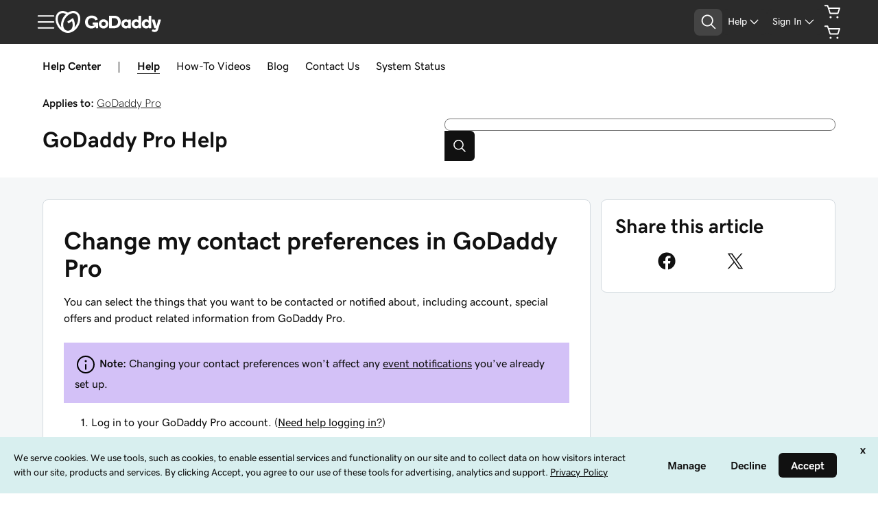

--- FILE ---
content_type: application/javascript
request_url: https://img6.wsimg.com/fos/react/swp/siteglass/icons-v2/symbol-speedometer.storefront-header.js
body_size: 676
content:
"use strict";(window.webpackChunkHCS=window.webpackChunkHCS||[]).push([["symbol-speedometer"],{85939:(e,t,r)=>{r.r(t),r.d(t,{default:()=>u});var n=r(38036);function o(e){return o="function"==typeof Symbol&&"symbol"==typeof Symbol.iterator?function(e){return typeof e}:function(e){return e&&"function"==typeof Symbol&&e.constructor===Symbol&&e!==Symbol.prototype?"symbol":typeof e},o(e)}function i(e,t){var r=Object.keys(e);if(Object.getOwnPropertySymbols){var n=Object.getOwnPropertySymbols(e);t&&(n=n.filter(function(t){return Object.getOwnPropertyDescriptor(e,t).enumerable})),r.push.apply(r,n)}return r}function c(e,t,r){return(t=function(e){var t=function(e){if("object"!=o(e)||!e)return e;var t=e[Symbol.toPrimitive];if(void 0!==t){var r=t.call(e,"string");if("object"!=o(r))return r;throw new TypeError("@@toPrimitive must return a primitive value.")}return String(e)}(e);return"symbol"==o(t)?t:t+""}(t))in e?Object.defineProperty(e,t,{value:r,enumerable:!0,configurable:!0,writable:!0}):e[t]=r,e}var u=function(e){return n.createElement("symbol",function(e){for(var t=1;t<arguments.length;t++){var r=null!=arguments[t]?arguments[t]:{};t%2?i(Object(r),!0).forEach(function(t){c(e,t,r[t])}):Object.getOwnPropertyDescriptors?Object.defineProperties(e,Object.getOwnPropertyDescriptors(r)):i(Object(r)).forEach(function(t){Object.defineProperty(e,t,Object.getOwnPropertyDescriptor(r,t))})}return e}({viewBox:"0 0 24 24"},e),n.createElement("g",null,n.createElement("path",{d:"M20.977 8.196a.75.75 0 00-1.381.586 8.251 8.251 0 11-2.316-3.115l-4.698 4.698a1.728 1.728 0 00-.582-.107 1.751 1.751 0 101.75 1.75 1.73 1.73 0 00-.107-.583l5.251-5.251c.14-.14.22-.333.22-.53a.757.757 0 00-.22-.53 9.72 9.72 0 102.083 3.082z"}),n.createElement("path",{d:"M12.75 7.008a.75.75 0 00-.75-.75 5.757 5.757 0 00-5.75 5.75.75.75 0 101.5 0A4.255 4.255 0 0112 7.758a.75.75 0 00.75-.75z"})))}}}]);
//# sourceMappingURL=symbol-speedometer.storefront-header.js.map